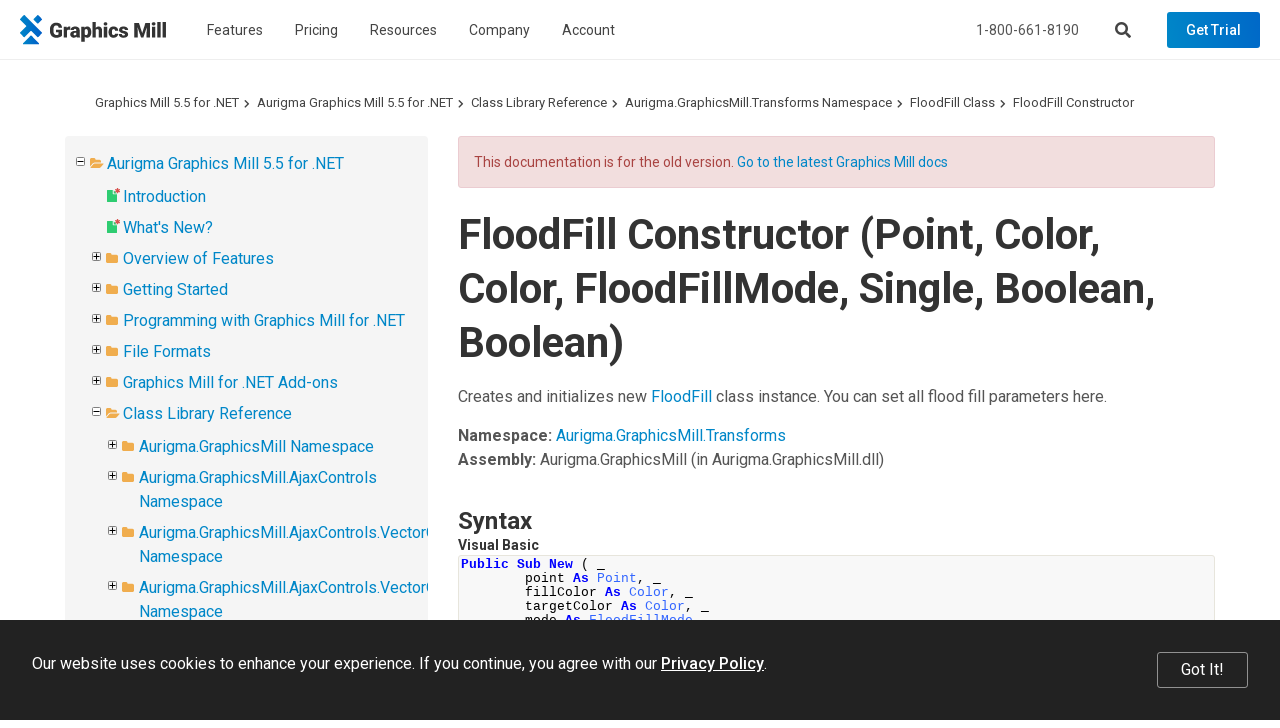

--- FILE ---
content_type: text/html; charset=utf-8
request_url: https://www.graphicsmill.com/docs/gm5/C_Aurigma_GraphicsMill_Transforms_FloodFill_ctor_7_00b0b6b9.htm
body_size: 9210
content:
<!DOCTYPE html>
<html lang="en" xmlns="http://www.w3.org/1999/xhtml">
	<head>
		<title>FloodFill Constructor (Point, Color, Color, FloodFillMode, Single, Boolean, Boolean) - Graphics Mill 5.5 for .NET</title>
		<meta http-equiv="Content-Type" content="text/html; charset=utf-8">
		<meta http-equiv="X-UA-Compatible" content="IE=edge">
		<meta name="viewport" content="width=device-width, maximum-scale=1, initial-scale=1, user-scalable=0">
		<link rel="dns-prefetch" href="//cdn.jsdelivr.net">
		<link rel="dns-prefetch" href="//ajax.googleapis.com">
		<link rel="dns-prefetch" href="//fonts.googleapis.com">
		<link rel="canonical" href="https://www.graphicsmill.com/docs/gm5/C_Aurigma_GraphicsMill_Transforms_FloodFill_ctor_7_00b0b6b9.htm">
		<link href="https://fonts.googleapis.com/css?family=Open+Sans:400,700%7CRoboto:400,500,700" rel="stylesheet">
		<link rel="stylesheet" href="https://cdn.jsdelivr.net/npm/bootstrap@3.3.7/dist/css/bootstrap.min.css" integrity="sha384-BVYiiSIFeK1dGmJRAkycuHAHRg32OmUcww7on3RYdg4Va+PmSTsz/K68vbdEjh4u" crossorigin="anonymous">
		<link href="/Aurigma/Theme3/css/bundle?v=sopUZNHWTQ6auU-JJjzOdULfnBQbBqqnVwtWnVw-aC01" rel="stylesheet">
		<link href="/Aurigma/Theme3/css/bundlegm?v=KrmRU2lV3OI-bN2Ei8jPszJGmXm3PcPRs4DJlf3R1Sk1" rel="stylesheet">
		<link rel="icon" type="image/png" href="/Aurigma/Images/favicon.png">
		<script async="async" src="https://www.googletagmanager.com/gtag/js?id=G-FQ8KXE7HX2"></script>
		<script>
//<![CDATA[
window.dataLayer = window.dataLayer || [];
function gtag() { dataLayer.push(arguments); }
gtag('js', new Date());

gtag('config', 'G-FQ8KXE7HX2');
//]]></script>
		<!--[if IE]><meta http-equiv="X-UA-Compatible" content="IE=edge" /><![endif]-->
		<style>
			ol.breadcrumb {margin-top:0px !important;margin-bottom:0px !important;}					
			#au-toc ul li+li {margin-top: 0px !important;}
			h1:first-child {margin-top:0px !important;}
			#au-doc h2 {margin-top: 0px !important; margin-bottom: 0px !important;}			
		</style>
	<link rel="stylesheet" href="/Aurigma/doc-viewer/css-bundle?v=KVaza9iauqopN4CTJCHcjLGry9g-xmbEc0L7ksFlcAs1"><meta name="description" content="FloodFill Constructor (Point, Color, Color, FloodFillMode, Single, Boolean, Boolean) (Class Library Reference)"></head>
	<body>
		<header class="">
			<nav class="navbar navbar-default navbar-fixed-top">
				<div class="navbar-header">
					<a href="/" class="logo-graphics-mill"><img src="/Aurigma/Theme3/img/common/graphics_mill.svg" alt="Graphics Mill"></a>
					<button type="button" class="navbar-toggle collapsed" data-toggle="collapse" data-target=".navbar-collapse" aria-expanded="false" aria-controls="main-collapse" aria-label="Menu"><span class="icon-bar first"></span><span class="icon-bar second"></span><span class="icon-bar third"></span></button>
					<a href="/account/checkout" class="btn cart-btn full hide" title="Shopping cart"></a>
					<button type="button" class="btn search-btn" aria-label="Search"></button>
				</div>
				<div id="main-collapse" class="navbar-collapse collapse">
					<div class="nav navbar-nav">
						<div class="menu-item">
							<button type="button" class="btn">Features</button>
							<div class="menu-content menu-columns width-300 three-columns">
								<div class="column"><a href="/file-formats"> Raster &amp; vector image formats </a><a href="/resize-crop-filter"> Resize, crop, autofix, 30+ filters </a><a href="/metadata"> Metadata </a><a href="/color-management"> Color management </a><a href="/drawing-text"> Text and graphics rendering </a><a href="/chroma-key"> Chroma keying </a></div>
								<div class="column"><a href="/large-images"> Very large image manipulation </a><a href="/photoshop-psd"> Working with Photoshop files </a><a href="/work-with-pdf">PDF processing</a><a href="/html5-image-editor"> HTML5-based image editor </a><a href="/docs/gm/whats-new.htm" class="new">What's New</a></div>
								<div class="column"><a href="https://customerscanvas.com/">Customer's Canvas <small>(Web-to-print toolkit)</small></a></div>
							</div>
						</div>
						<div class="menu-item"><a href="/buy">Pricing</a></div>
						<div class="menu-item">
							<button type="button" class="btn">Resources</button>
							<div class="menu-content width-240"><a href="/support">Support</a><a href="/docs/gm/about-graphics-mill.htm">Documentation</a><a href="/samples">Code Samples</a><a href="/downloads">Downloads</a></div>
						</div>
						<div class="menu-item">
							<button type="button" class="btn">Company</button>
							<div class="menu-content width-240"><a href="/company">About us</a><a href="/company/contact">Contact Us</a><a href="http://customerscanvas.com/company/events">Events</a><a href="/blog" class="new">Blog</a></div>
						</div>
						<div class="menu-item">
							<button type="button" class="btn">Account</button>
							<div class="menu-content width-260">
								<div id="divProfile" class="profile-name hide"><img src="/Aurigma/Theme3/img/common/user.svg" alt="User"></div>
								<a href="/account/cases" rel="nofollow">Support Cases</a>
								<a href="/account/licenses" rel="nofollow">Licenses &amp; Downloads</a>
								<a href="/account/orders" rel="nofollow">Orders</a>
								<a href="/account/subscriptions" rel="nofollow">Subscriptions</a>
								<a href="/account/profile" rel="nofollow">Profile</a>
								<div class="separator hide"></div>
								<a id="aLogout" class="hide" href="/account/logout" rel="nofollow">Log Out</a>
							</div>
						</div>
					</div>
					<div class="nav navbar-nav navbar-right">
						<p>Call us at <a href="tel:+18006618190" class="phone">1-800-661-8190</a> or send an email at <a href="mailto:info@aurigma.com">info@aurigma.com</a></p>
						<button type="button" class="btn search-btn" aria-label="Search"></button>
						<a href="/account/checkout" class="btn cart-btn full hide" rel="nofollow"></a>
						<a href="/downloads/trial" class="btn demo">Get Trial</a>
					</div>
				</div>
				<div class="search">
					<div class="container">
						<div class="row">
							<div class="col-md-8 col-md-offset-2">
								<form action="/search" method="get">
									<input type="text" name="query" placeholder="Search">
									<button type="submit" class="btn demo"><i class="fas fa-search"></i></button>
								<input type="hidden" name="inurl" value="/docs/gm5/"></form>
							</div>
						</div>
					</div>
					<div class="bg"></div>
				</div>
			</nav>
		</header>
		<div class="padding-top-0 text-page">
			<div id="au-container" class="container"><div class='row'><div class='col-md-12'><ol class="breadcrumb"><li><a href="/docs/gm5/">Graphics Mill 5.5 for .NET</a></li><li><a href="MainNode.htm">Aurigma Graphics Mill 5.5 for .NET</a></li><li><a href="ObjectsReference.htm">Class Library Reference</a></li><li><a href="N_Aurigma_GraphicsMill_Transforms.htm">Aurigma.GraphicsMill.Transforms Namespace</a></li><li><a href="T_Aurigma_GraphicsMill_Transforms_FloodFill.htm">FloodFill Class</a></li><li><a href="O_T_Aurigma_GraphicsMill_Transforms_FloodFill_ctor.htm">FloodFill Constructor </a></li></ol><a id='au-show-toc' class='btn btn-sm btn-success hidden-md hidden-lg hidden-print'><i class='fa fa-navicon'></i>Topics</a></div></div><div class='row'><div id='au-toc' class='col-md-4 hidden-xs hidden-sm hidden-print'><div id='au-toc-inner' class='treeview'><a id='au-hide-toc' class='btn btn-xs btn-warning pull-right hidden-md hidden-lg'><b class='fa fa-close'></b></a><ul>
<li id="dt189350" title="Aurigma Graphics Mill 5.5 for .NET"><span class="folder"><a href="MainNode.htm">Aurigma Graphics Mill 5.5 for .NET</a></span><ul>
<li id="dt189351" title="Introduction"><span class="file new"><a href="Overview.htm">Introduction</a></span></li>
<li id="dt189352" title="What&#39;s New?"><span class="file new"><a href="Whatsnew.htm">What&#39;s New?</a></span></li>
<li class="closed" id="dt189353" title="Overview of Features"><span class="folder"><a href="OverviewofFeatures.htm">Overview of Features</a></span></li>
<li class="closed" id="dt189362" title="Getting Started"><span class="folder"><a href="GettingStarted.htm">Getting Started</a></span></li>
<li class="closed" id="dt189368" title="Programming with Graphics Mill for .NET"><span class="folder"><a href="ProgrammingwithGraphicsMill.htm">Programming with Graphics Mill for .NET</a></span></li>
<li class="closed" id="dt189485" title="File Formats"><span class="folder"><a href="FileFormats.htm">File Formats</a></span></li>
<li class="closed" id="dt189498" title="Graphics Mill for .NET Add-ons"><span class="folder"><a href="GraphicsMillAddons.htm">Graphics Mill for .NET Add-ons</a></span></li>
<li id="dt189540" title="Class Library Reference"><span class="folder"><a href="ObjectsReference.htm">Class Library Reference</a></span><ul>
<li class="closed" id="dt189541" title="Aurigma.GraphicsMill Namespace"><span class="folder"><a href="N_Aurigma_GraphicsMill.htm">Aurigma.GraphicsMill Namespace</a></span></li>
<li class="closed" id="dt190745" title="Aurigma.GraphicsMill.AjaxControls Namespace"><span class="folder"><a href="N_Aurigma_GraphicsMill_AjaxControls.htm">Aurigma.GraphicsMill.AjaxControls Namespace</a></span></li>
<li class="closed" id="dt191024" title="Aurigma.GraphicsMill.AjaxControls.VectorObjects Namespace"><span class="folder"><a href="N_Aurigma_GraphicsMill_AjaxControls_VectorObjects.htm">Aurigma.GraphicsMill.AjaxControls.VectorObjects Namespace</a></span></li>
<li class="closed" id="dt191463" title="Aurigma.GraphicsMill.AjaxControls.VectorObjects.Math Namespace"><span class="folder"><a href="N_Aurigma_GraphicsMill_AjaxControls_VectorObjects_Math.htm">Aurigma.GraphicsMill.AjaxControls.VectorObjects.Math Namespace</a></span></li>
<li class="closed" id="dt191498" title="Aurigma.GraphicsMill.AjaxControls.VectorObjects.RedoUndo Namespace"><span class="folder"><a href="N_Aurigma_GraphicsMill_AjaxControls_VectorObjects_RedoUndo.htm">Aurigma.GraphicsMill.AjaxControls.VectorObjects.RedoUndo Namespace</a></span></li>
<li class="closed" id="dt191544" title="Aurigma.GraphicsMill.Codecs Namespace"><span class="folder"><a href="N_Aurigma_GraphicsMill_Codecs.htm">Aurigma.GraphicsMill.Codecs Namespace</a></span></li>
<li class="closed" id="dt193681" title="Aurigma.GraphicsMill.Drawing Namespace"><span class="folder"><a href="N_Aurigma_GraphicsMill_Drawing.htm">Aurigma.GraphicsMill.Drawing Namespace</a></span></li>
<li class="closed" id="dt193988" title="Aurigma.GraphicsMill.Licensing Namespace"><span class="folder"><a href="N_Aurigma_GraphicsMill_Licensing.htm">Aurigma.GraphicsMill.Licensing Namespace</a></span></li>
<li id="dt194006" title="Aurigma.GraphicsMill.Transforms Namespace"><span class="folder"><a href="N_Aurigma_GraphicsMill_Transforms.htm">Aurigma.GraphicsMill.Transforms Namespace</a></span><ul>
<li class="closed" id="dt194007" title="AddNoise Class"><span class="folder"><a href="T_Aurigma_GraphicsMill_Transforms_AddNoise.htm">AddNoise Class</a></span></li>
<li class="closed" id="dt194026" title="AdjustHsl Class"><span class="folder"><a href="T_Aurigma_GraphicsMill_Transforms_AdjustHsl.htm">AdjustHsl Class</a></span></li>
<li class="closed" id="dt194038" title="ApplyLut Class"><span class="folder"><a href="T_Aurigma_GraphicsMill_Transforms_ApplyLut.htm">ApplyLut Class</a></span></li>
<li class="closed" id="dt194050" title="ApplyMatrixTransform Class"><span class="folder"><a href="T_Aurigma_GraphicsMill_Transforms_ApplyMatrixTransform.htm">ApplyMatrixTransform Class</a></span></li>
<li class="closed" id="dt194063" title="BitmapTransform Class"><span class="folder"><a href="T_Aurigma_GraphicsMill_Transforms_BitmapTransform.htm">BitmapTransform Class</a></span></li>
<li class="closed" id="dt194075" title="Blur Class"><span class="folder"><a href="T_Aurigma_GraphicsMill_Transforms_Blur.htm">Blur Class</a></span></li>
<li id="dt194087" title="BlurType Enumeration"><span class="file"><a href="T_Aurigma_GraphicsMill_Transforms_BlurType.htm">BlurType Enumeration</a></span></li>
<li class="closed" id="dt194088" title="Brightness Class"><span class="folder"><a href="T_Aurigma_GraphicsMill_Transforms_Brightness.htm">Brightness Class</a></span></li>
<li class="closed" id="dt194104" title="BrightnessContrast Class"><span class="folder"><a href="T_Aurigma_GraphicsMill_Transforms_BrightnessContrast.htm">BrightnessContrast Class</a></span></li>
<li class="closed" id="dt194117" title="Buttonize Class"><span class="folder"><a href="T_Aurigma_GraphicsMill_Transforms_Buttonize.htm">Buttonize Class</a></span></li>
<li class="closed" id="dt194138" title="ChannelBalance Class"><span class="folder"><a href="T_Aurigma_GraphicsMill_Transforms_ChannelBalance.htm">ChannelBalance Class</a></span></li>
<li id="dt194148" title="ColorManagementEngine Enumeration"><span class="file"><a href="T_Aurigma_GraphicsMill_Transforms_ColorManagementEngine.htm">ColorManagementEngine Enumeration</a></span></li>
<li id="dt194149" title="ColorQuantizationAlgorithm Enumeration"><span class="file"><a href="T_Aurigma_GraphicsMill_Transforms_ColorQuantizationAlgorithm.htm">ColorQuantizationAlgorithm Enumeration</a></span></li>
<li id="dt194150" title="ColorTransformationIntent Enumeration"><span class="file"><a href="T_Aurigma_GraphicsMill_Transforms_ColorTransformationIntent.htm">ColorTransformationIntent Enumeration</a></span></li>
<li id="dt194151" title="CombineMode Enumeration"><span class="file"><a href="T_Aurigma_GraphicsMill_Transforms_CombineMode.htm">CombineMode Enumeration</a></span></li>
<li class="closed" id="dt194152" title="Combiner Class"><span class="folder"><a href="T_Aurigma_GraphicsMill_Transforms_Combiner.htm">Combiner Class</a></span></li>
<li class="closed" id="dt194168" title="Contrast Class"><span class="folder"><a href="T_Aurigma_GraphicsMill_Transforms_Contrast.htm">Contrast Class</a></span></li>
<li class="closed" id="dt194184" title="Crop Class"><span class="folder"><a href="T_Aurigma_GraphicsMill_Transforms_Crop.htm">Crop Class</a></span></li>
<li class="closed" id="dt194202" title="Curves Class"><span class="folder"><a href="T_Aurigma_GraphicsMill_Transforms_Curves.htm">Curves Class</a></span></li>
<li class="closed" id="dt194214" title="Cylindrize Class"><span class="folder"><a href="T_Aurigma_GraphicsMill_Transforms_Cylindrize.htm">Cylindrize Class</a></span></li>
<li id="dt194236" title="Direction Enumeration"><span class="file"><a href="T_Aurigma_GraphicsMill_Transforms_Direction.htm">Direction Enumeration</a></span></li>
<li id="dt194237" title="DistributionKind Enumeration"><span class="file"><a href="T_Aurigma_GraphicsMill_Transforms_DistributionKind.htm">DistributionKind Enumeration</a></span></li>
<li id="dt194238" title="DitheringType Enumeration"><span class="file"><a href="T_Aurigma_GraphicsMill_Transforms_DitheringType.htm">DitheringType Enumeration</a></span></li>
<li class="closed" id="dt194239" title="EdgeDetect Class"><span class="folder"><a href="T_Aurigma_GraphicsMill_Transforms_EdgeDetect.htm">EdgeDetect Class</a></span></li>
<li id="dt194249" title="EdgeDetectMode Enumeration"><span class="file"><a href="T_Aurigma_GraphicsMill_Transforms_EdgeDetectMode.htm">EdgeDetectMode Enumeration</a></span></li>
<li class="closed" id="dt194250" title="Emboss Class"><span class="folder"><a href="T_Aurigma_GraphicsMill_Transforms_Emboss.htm">Emboss Class</a></span></li>
<li id="dt194264" title="FadeType Enumeration"><span class="file"><a href="T_Aurigma_GraphicsMill_Transforms_FadeType.htm">FadeType Enumeration</a></span></li>
<li id="dt194265" title="FloodFill Class"><span class="folder"><a href="T_Aurigma_GraphicsMill_Transforms_FloodFill.htm">FloodFill Class</a></span><ul>
<li id="dt194266" title="FloodFill Members"><span class="file"><a href="AllMembers_T_Aurigma_GraphicsMill_Transforms_FloodFill.htm">FloodFill Members</a></span></li>
<li id="dt194267" title="FloodFill Constructor "><span class="folder"><a href="O_T_Aurigma_GraphicsMill_Transforms_FloodFill_ctor.htm">FloodFill Constructor </a></span><ul>
<li id="dt194268" title="FloodFill Constructor "><span class="file"><a href="C_Aurigma_GraphicsMill_Transforms_FloodFill_ctor.htm">FloodFill Constructor </a></span></li>
<li id="dt194269" title="FloodFill Constructor (Point, Color, Color, FloodFillMode, Single)"><span class="file"><a href="C_Aurigma_GraphicsMill_Transforms_FloodFill_ctor_5_ab6f6d31.htm">FloodFill Constructor (Point, Color, Color, FloodFillMode, Single)</a></span></li>
<li id="dt194270" title="FloodFill Constructor (PointF, Color, Color, FloodFillMode, Single)"><span class="file"><a href="C_Aurigma_GraphicsMill_Transforms_FloodFill_ctor_5_ad0939ef.htm">FloodFill Constructor (PointF, Color, Color, FloodFillMode, Single)</a></span></li>
<li id="dt194271" title="FloodFill Constructor (Int32, Int32, Color, Color, FloodFillMode, Single)"><span class="file"><a href="C_Aurigma_GraphicsMill_Transforms_FloodFill_ctor_6_c3674148.htm">FloodFill Constructor (Int32, Int32, Color, Color, FloodFillMode, Single)</a></span></li>
<li id="dt194272" title="FloodFill Constructor (Single, Single, Color, Color, FloodFillMode, Single)"><span class="file"><a href="C_Aurigma_GraphicsMill_Transforms_FloodFill_ctor_6_f2180566.htm">FloodFill Constructor (Single, Single, Color, Color, FloodFillMode, Single)</a></span></li>
<li id="dt194273" title="FloodFill Constructor (Point, Color, Color, FloodFillMode, Single, Boolean, Boolean)"><span class="file"><a href="C_Aurigma_GraphicsMill_Transforms_FloodFill_ctor_7_00b0b6b9.htm" class="selected">FloodFill Constructor (Point, Color, Color, FloodFillMode, Single, Boolean, Boolean)</a></span></li>
<li id="dt194274" title="FloodFill Constructor (PointF, Color, Color, FloodFillMode, Single, Boolean, Boolean)"><span class="file"><a href="C_Aurigma_GraphicsMill_Transforms_FloodFill_ctor_7_a5537ea3.htm">FloodFill Constructor (PointF, Color, Color, FloodFillMode, Single, Boolean, Boolean)</a></span></li>
<li id="dt194275" title="FloodFill Constructor (Int32, Int32, Color, Color, FloodFillMode, Single, Boolean, Boolean)"><span class="file"><a href="C_Aurigma_GraphicsMill_Transforms_FloodFill_ctor_8_593ef8fa.htm">FloodFill Constructor (Int32, Int32, Color, Color, FloodFillMode, Single, Boolean, Boolean)</a></span></li>
<li id="dt194276" title="FloodFill Constructor (Single, Single, Color, Color, FloodFillMode, Single, Boolean, Boolean)"><span class="file"><a href="C_Aurigma_GraphicsMill_Transforms_FloodFill_ctor_8_fe1912cc.htm">FloodFill Constructor (Single, Single, Color, Color, FloodFillMode, Single, Boolean, Boolean)</a></span></li>
</ul>
</li>
<li class="closed" id="dt194277" title="FloodFill Methods "><span class="folder"><a href="Methods_T_Aurigma_GraphicsMill_Transforms_FloodFill.htm">FloodFill Methods </a></span></li>
<li class="closed" id="dt194280" title="FloodFill Properties "><span class="folder"><a href="Properties_T_Aurigma_GraphicsMill_Transforms_FloodFill.htm">FloodFill Properties </a></span></li>
</ul>
</li>
<li id="dt194288" title="FloodFillMode Enumeration"><span class="file"><a href="T_Aurigma_GraphicsMill_Transforms_FloodFillMode.htm">FloodFillMode Enumeration</a></span></li>
<li class="closed" id="dt194289" title="Glow Class"><span class="folder"><a href="T_Aurigma_GraphicsMill_Transforms_Glow.htm">Glow Class</a></span></li>
<li class="closed" id="dt194303" title="HistogramEqualize Class"><span class="folder"><a href="T_Aurigma_GraphicsMill_Transforms_HistogramEqualize.htm">HistogramEqualize Class</a></span></li>
<li id="dt194318" title="InterpolationMode Enumeration"><span class="file"><a href="T_Aurigma_GraphicsMill_Transforms_InterpolationMode.htm">InterpolationMode Enumeration</a></span></li>
<li class="closed" id="dt194319" title="Invert Class"><span class="folder"><a href="T_Aurigma_GraphicsMill_Transforms_Invert.htm">Invert Class</a></span></li>
<li class="closed" id="dt194325" title="Levels Class"><span class="folder"><a href="T_Aurigma_GraphicsMill_Transforms_Levels.htm">Levels Class</a></span></li>
<li class="closed" id="dt194346" title="Lut Class"><span class="folder"><a href="T_Aurigma_GraphicsMill_Transforms_Lut.htm">Lut Class</a></span></li>
<li class="closed" id="dt194370" title="MaskedBitmapTransform Class"><span class="folder"><a href="T_Aurigma_GraphicsMill_Transforms_MaskedBitmapTransform.htm">MaskedBitmapTransform Class</a></span></li>
<li class="closed" id="dt194384" title="Matrix Class"><span class="folder"><a href="T_Aurigma_GraphicsMill_Transforms_Matrix.htm">Matrix Class</a></span></li>
<li class="closed" id="dt194431" title="MaximumFilter Class"><span class="folder"><a href="T_Aurigma_GraphicsMill_Transforms_MaximumFilter.htm">MaximumFilter Class</a></span></li>
<li class="closed" id="dt194441" title="MedianFilter Class"><span class="folder"><a href="T_Aurigma_GraphicsMill_Transforms_MedianFilter.htm">MedianFilter Class</a></span></li>
<li class="closed" id="dt194451" title="MinimumFilter Class"><span class="folder"><a href="T_Aurigma_GraphicsMill_Transforms_MinimumFilter.htm">MinimumFilter Class</a></span></li>
<li class="closed" id="dt194461" title="Mosaic Class"><span class="folder"><a href="T_Aurigma_GraphicsMill_Transforms_Mosaic.htm">Mosaic Class</a></span></li>
<li id="dt194475" title="Orientation Enumeration"><span class="file"><a href="T_Aurigma_GraphicsMill_Transforms_Orientation.htm">Orientation Enumeration</a></span></li>
<li class="closed" id="dt194476" title="PageCurl Class"><span class="folder"><a href="T_Aurigma_GraphicsMill_Transforms_PageCurl.htm">PageCurl Class</a></span></li>
<li class="closed" id="dt194498" title="PerChannelBitmapTransform Class"><span class="folder"><a href="T_Aurigma_GraphicsMill_Transforms_PerChannelBitmapTransform.htm">PerChannelBitmapTransform Class</a></span></li>
<li class="closed" id="dt194517" title="PixelFormatConverter Class"><span class="folder"><a href="T_Aurigma_GraphicsMill_Transforms_PixelFormatConverter.htm">PixelFormatConverter Class</a></span></li>
<li class="closed" id="dt194557" title="RedEyeBlob Class"><span class="folder"><a href="T_Aurigma_GraphicsMill_Transforms_RedEyeBlob.htm">RedEyeBlob Class</a></span></li>
<li class="closed" id="dt194562" title="RedEyeMask Class"><span class="folder"><a href="T_Aurigma_GraphicsMill_Transforms_RedEyeMask.htm">RedEyeMask Class</a></span></li>
<li class="closed" id="dt194570" title="RedEyeRemoval Class"><span class="folder"><a href="T_Aurigma_GraphicsMill_Transforms_RedEyeRemoval.htm">RedEyeRemoval Class</a></span></li>
<li id="dt194587" title="RedEyeRemovalMode Enumeration"><span class="file"><a href="T_Aurigma_GraphicsMill_Transforms_RedEyeRemovalMode.htm">RedEyeRemovalMode Enumeration</a></span></li>
<li class="closed" id="dt194588" title="Resize Class"><span class="folder"><a href="T_Aurigma_GraphicsMill_Transforms_Resize.htm">Resize Class</a></span></li>
<li id="dt194617" title="ResizeMode Enumeration"><span class="file"><a href="T_Aurigma_GraphicsMill_Transforms_ResizeMode.htm">ResizeMode Enumeration</a></span></li>
<li class="closed" id="dt194618" title="Rotate Class"><span class="folder"><a href="T_Aurigma_GraphicsMill_Transforms_Rotate.htm">Rotate Class</a></span></li>
<li class="closed" id="dt194631" title="RotateAndFlip Class"><span class="folder"><a href="T_Aurigma_GraphicsMill_Transforms_RotateAndFlip.htm">RotateAndFlip Class</a></span></li>
<li class="closed" id="dt194641" title="Shadow Class"><span class="folder"><a href="T_Aurigma_GraphicsMill_Transforms_Shadow.htm">Shadow Class</a></span></li>
<li class="closed" id="dt194656" title="Sharpen Class"><span class="folder"><a href="T_Aurigma_GraphicsMill_Transforms_Sharpen.htm">Sharpen Class</a></span></li>
<li class="closed" id="dt194666" title="Solarize Class"><span class="folder"><a href="T_Aurigma_GraphicsMill_Transforms_Solarize.htm">Solarize Class</a></span></li>
<li class="closed" id="dt194672" title="Spray Class"><span class="folder"><a href="T_Aurigma_GraphicsMill_Transforms_Spray.htm">Spray Class</a></span></li>
<li class="closed" id="dt194689" title="SwapChannels Class"><span class="folder"><a href="T_Aurigma_GraphicsMill_Transforms_SwapChannels.htm">SwapChannels Class</a></span></li>
<li class="closed" id="dt194699" title="Swirl Class"><span class="folder"><a href="T_Aurigma_GraphicsMill_Transforms_Swirl.htm">Swirl Class</a></span></li>
<li class="closed" id="dt194719" title="Texturize Class"><span class="folder"><a href="T_Aurigma_GraphicsMill_Transforms_Texturize.htm">Texturize Class</a></span></li>
<li class="closed" id="dt194736" title="Transparentize Class"><span class="folder"><a href="T_Aurigma_GraphicsMill_Transforms_Transparentize.htm">Transparentize Class</a></span></li>
<li class="closed" id="dt194747" title="UnsharpMask Class"><span class="folder"><a href="T_Aurigma_GraphicsMill_Transforms_UnsharpMask.htm">UnsharpMask Class</a></span></li>
<li class="closed" id="dt194761" title="Waddle Class"><span class="folder"><a href="T_Aurigma_GraphicsMill_Transforms_Waddle.htm">Waddle Class</a></span></li>
<li class="closed" id="dt194773" title="WaterDrop Class"><span class="folder"><a href="T_Aurigma_GraphicsMill_Transforms_WaterDrop.htm">WaterDrop Class</a></span></li>
<li class="closed" id="dt194795" title="Wave Class"><span class="folder"><a href="T_Aurigma_GraphicsMill_Transforms_Wave.htm">Wave Class</a></span></li>
<li id="dt194816" title="WaveType Enumeration"><span class="file"><a href="T_Aurigma_GraphicsMill_Transforms_WaveType.htm">WaveType Enumeration</a></span></li>
</ul>
</li>
<li class="closed" id="dt194817" title="Aurigma.GraphicsMill.WebControls Namespace"><span class="folder"><a href="N_Aurigma_GraphicsMill_WebControls.htm">Aurigma.GraphicsMill.WebControls Namespace</a></span></li>
<li class="closed" id="dt195004" title="Aurigma.GraphicsMill.WinControls Namespace"><span class="folder"><a href="N_Aurigma_GraphicsMill_WinControls.htm">Aurigma.GraphicsMill.WinControls Namespace</a></span></li>
<li class="closed" id="dt196477" title="GraphicsMill Namespace (Client Class Library)"><span class="folder"><a href="N_J_GraphicsMill.htm">GraphicsMill Namespace (Client Class Library)</a></span></li>
<li class="closed" id="dt196703" title="Aurigma.GraphicsMill.AjaxControls Namespace (Client Class Library)"><span class="folder"><a href="N_J_Aurigma_GraphicsMill_AjaxControls.htm">Aurigma.GraphicsMill.AjaxControls Namespace (Client Class Library)</a></span></li>
<li class="closed" id="dt196730" title="Aurigma.GraphicsMill.AjaxControls.VectorObjects Namespace (Client Class Library)"><span class="folder"><a href="N_J_Aurigma_GraphicsMill_AjaxControls_VectorObjects.htm">Aurigma.GraphicsMill.AjaxControls.VectorObjects Namespace (Client Class Library)</a></span></li>
<li class="closed" id="dt197067" title="Aurigma.GraphicsMill.AjaxControls.VectorObjects.Math Namespace (Client Class Library)"><span class="folder"><a href="N_J_Aurigma_GraphicsMill_AjaxControls_VectorObjects_Math.htm">Aurigma.GraphicsMill.AjaxControls.VectorObjects.Math Namespace (Client Class Library)</a></span></li>
<li class="closed" id="dt197106" title="Aurigma.GraphicsMill.AjaxControls.VectorObjects.RedoUndo Namespace (Client Class Library)"><span class="folder"><a href="N_J_Aurigma_GraphicsMill_AjaxControls_VectorObjects_RedoUndo.htm">Aurigma.GraphicsMill.AjaxControls.VectorObjects.RedoUndo Namespace (Client Class Library)</a></span></li>
</ul>
</li>
<li class="closed" id="dt197175" title="Samples"><span class="folder"><a href="Samples.htm">Samples</a></span></li>
<li id="dt197178" title="Licensing"><span class="file new"><a href="LicensingInfo.htm">Licensing</a></span></li>
<li id="dt197179" title="Copyright Notices"><span class="file"><a href="CopyrightNotices.htm">Copyright Notices</a></span></li>
</ul>
</li>
</ul>
</div></div><div id='au-doc' class='col-md-8 au-doc'><div class="alert alert-danger">This documentation is for the old version. <a href="/docs/gm/">Go to the latest Graphics Mill docs</a></div><h1>FloodFill Constructor (Point, Color, Color, FloodFillMode, Single, Boolean, Boolean)</h1>
        <p>Creates and initializes new <a href="T_Aurigma_GraphicsMill_Transforms_FloodFill.htm">FloodFill</a> class instance. You can set all flood fill parameters here.</p>
        <p>
    <b>Namespace:</b> 
   <a href="N_Aurigma_GraphicsMill_Transforms.htm">Aurigma.GraphicsMill.Transforms</a><br>
    <b>Assembly:</b>
   <span>Aurigma.GraphicsMill</span> (in Aurigma.GraphicsMill.dll)</p>
        <section id="syntaxToggle">
          <h2>Syntax</h2>
          
            <div class="code vb">
              <b>Visual Basic</b>
              <pre class="prettyprint lang-vb">Public Sub New ( _
	point As <a href="http://msdn2.microsoft.com/en-us/bk9hwzbw" target="_blank">Point</a>, _
	fillColor As <a href="T_Aurigma_GraphicsMill_Color.htm">Color</a>, _
	targetColor As <a href="T_Aurigma_GraphicsMill_Color.htm">Color</a>, _
	mode As <a href="T_Aurigma_GraphicsMill_Transforms_FloodFillMode.htm">FloodFillMode</a>, _
	tolerance As <a href="http://msdn2.microsoft.com/en-us/3www918f" target="_blank">Single</a>, _
	preserveAlpha As <a href="http://msdn2.microsoft.com/en-us/a28wyd50" target="_blank">Boolean</a>, _
	processHalftones As <a href="http://msdn2.microsoft.com/en-us/a28wyd50" target="_blank">Boolean</a> _
)</pre>
            </div>
            <div class="code cs">
              <b>C#</b>
              <pre class="prettyprint">public FloodFill(
	<a href="http://msdn2.microsoft.com/en-us/bk9hwzbw" target="_blank">Point</a> point,
	<a href="T_Aurigma_GraphicsMill_Color.htm">Color</a> fillColor,
	<a href="T_Aurigma_GraphicsMill_Color.htm">Color</a> targetColor,
	<a href="T_Aurigma_GraphicsMill_Transforms_FloodFillMode.htm">FloodFillMode</a> mode,
	<a href="http://msdn2.microsoft.com/en-us/3www918f" target="_blank">float</a> tolerance,
	<a href="http://msdn2.microsoft.com/en-us/a28wyd50" target="_blank">bool</a> preserveAlpha,
	<a href="http://msdn2.microsoft.com/en-us/a28wyd50" target="_blank">bool</a> processHalftones
)</pre>
            </div>
            <div id="parameters">
              <h3>Parameters</h3>
              <dl>
                <dt>
                  <span class="parameter">point</span>
                </dt>
                <dd>
                  <p>Type: <a href="http://msdn2.microsoft.com/en-us/bk9hwzbw" target="_blank">System.Drawing<span class="languageSpecificText"><span class="cs">.</span></span>Point</a></p>
                  <a href="http://msdn2.microsoft.com/en-us/bk9hwzbw" target="_blank">Point</a> structure that specifies a point to start filling from. You can change it later using <a href="P_Aurigma_GraphicsMill_Transforms_FloodFill_Point.htm">Point</a> property.</dd>
              </dl>
              <dl>
                <dt>
                  <span class="parameter">fillColor</span>
                </dt>
                <dd>
                  <p>Type: <a href="T_Aurigma_GraphicsMill_Color.htm">Aurigma.GraphicsMill<span class="languageSpecificText"><span class="cs">.</span></span>Color</a></p>
                  <a href="T_Aurigma_GraphicsMill_Color.htm">Color</a> value that specifies a color to fill with. You can change it later using <a href="P_Aurigma_GraphicsMill_Transforms_FloodFill_FillColor.htm">FillColor</a> property.</dd>
              </dl>
              <dl>
                <dt>
                  <span class="parameter">targetColor</span>
                </dt>
                <dd>
                  <p>Type: <a href="T_Aurigma_GraphicsMill_Color.htm">Aurigma.GraphicsMill<span class="languageSpecificText"><span class="cs">.</span></span>Color</a></p>The <a href="T_Aurigma_GraphicsMill_Color.htm">Color</a> which is used to determine the filling area boundaries. The method behaviour depends on <i>mode</i> argument value. If <i>mode</i> is <a href="T_Aurigma_GraphicsMill_Transforms_FloodFillMode.htm">UntilColor</a>, this is a boundary color (when algorithm meets this color, it stops filling). If <i>mode</i> is <a href="T_Aurigma_GraphicsMill_Transforms_FloodFillMode.htm">TillColor</a>, this is a surface color (algorithm continue filling till current color is the same as target color). You can change it later using <a href="P_Aurigma_GraphicsMill_Transforms_FloodFill_TargetColor.htm">TargetColor</a> property.</dd>
              </dl>
              <dl>
                <dt>
                  <span class="parameter">mode</span>
                </dt>
                <dd>
                  <p>Type: <a href="T_Aurigma_GraphicsMill_Transforms_FloodFillMode.htm">Aurigma.GraphicsMill.Transforms<span class="languageSpecificText"><span class="cs">.</span></span>FloodFillMode</a></p>
                  <a href="T_Aurigma_GraphicsMill_Transforms_FloodFillMode.htm">FloodFillMode</a> value specifying how to determine the filling area boundary (see comments for <i>targetColor</i>). You can change it later using <a href="P_Aurigma_GraphicsMill_Transforms_FloodFill_Mode.htm">Mode</a> property.</dd>
              </dl>
              <dl>
                <dt>
                  <span class="parameter">tolerance</span>
                </dt>
                <dd>
                  <p>Type: <a href="http://msdn2.microsoft.com/en-us/3www918f" target="_blank">System<span class="languageSpecificText"><span class="cs">.</span></span>Single</a></p>Value in range [0, 1] specifying admissible tolerance (distance between colors in color space) when comparing current color and target color (see comments for <i>targetColor</i>). Minimum value (0) means exact match of the colors, maximum value (1) means that any color matches. You can change it later using <a href="P_Aurigma_GraphicsMill_Transforms_FloodFill_Tolerance.htm">Tolerance</a> property.</dd>
              </dl>
              <dl>
                <dt>
                  <span class="parameter">preserveAlpha</span>
                </dt>
                <dd>
                  <p>Type: <a href="http://msdn2.microsoft.com/en-us/a28wyd50" target="_blank">System<span class="languageSpecificText"><span class="cs">.</span></span>Boolean</a></p>Value specifying if to preserve alpha channel. If <b>true</b>, alpha channel will not be overwritten by filling color. You can change it later using <a href="P_Aurigma_GraphicsMill_Transforms_FloodFill_PreserveAlpha.htm">PreserveAlpha</a> property.</dd>
              </dl>
              <dl>
                <dt>
                  <span class="parameter">processHalftones</span>
                </dt>
                <dd>
                  <p>Type: <a href="http://msdn2.microsoft.com/en-us/a28wyd50" target="_blank">System<span class="languageSpecificText"><span class="cs">.</span></span>Boolean</a></p>Value specifying how to handle situations when current color does not exactly match target color, but tolerant to it (with specified <i>tolerance</i>). If <b>false</b>, this pixel is replaced with brush color, if <b>true</b>, it is alpha-blended (alpha is calculated as 1 - T, where T is actual tolerance between these colors). You can change it later using <a href="P_Aurigma_GraphicsMill_Transforms_FloodFill_ProcessHalftones.htm">ProcessHalftones</a> property.</dd>
              </dl>
            </div>
          
        </section>
		<!--%ObjectModel%-->
		<!--%PixelFormats%-->
	<section id="seeAlsoToggle"><h2>See Also</h2><h3>Reference</h3><ul class="seeAlso"><li><a href="T_Aurigma_GraphicsMill_Transforms_FloodFill.htm">FloodFill Class</a></li><li><a href="O_T_Aurigma_GraphicsMill_Transforms_FloodFill_ctor.htm">FloodFill Overload</a></li><li><a href="N_Aurigma_GraphicsMill_Transforms.htm">Aurigma.GraphicsMill.Transforms Namespace</a></li></ul></section><div><script type="application/ld+json" xmlns="http://www.w3.org/1999/xhtml">{
  "@context": "https://schema.org",
  "@type": "BreadcrumbList",
  "itemListElement": [
    {
      "@type": "ListItem",
      "position": 1,
      "item": {
        "@id": "https://www.graphicsmill.com/",
        "name": "Graphics Mill Home"
      }
    },
    {
      "@type": "ListItem",
      "position": 2,
      "item": {
        "@id": "/docs/gm5/",
        "name": "Graphics Mill 5.5 for .NET (docs)"
      }
    },
    {
      "@type": "ListItem",
      "position": 3,
      "item": {
        "@id": "/docs/gm5/MainNode.htm",
        "name": "Aurigma Graphics Mill 5.5 for .NET"
      }
    },
    {
      "@type": "ListItem",
      "position": 4,
      "item": {
        "@id": "/docs/gm5/ObjectsReference.htm",
        "name": "Class Library Reference"
      }
    },
    {
      "@type": "ListItem",
      "position": 5,
      "item": {
        "@id": "/docs/gm5/N_Aurigma_GraphicsMill_Transforms.htm",
        "name": "Aurigma.GraphicsMill.Transforms Namespace"
      }
    },
    {
      "@type": "ListItem",
      "position": 6,
      "item": {
        "@id": "/docs/gm5/T_Aurigma_GraphicsMill_Transforms_FloodFill.htm",
        "name": "FloodFill Class"
      }
    },
    {
      "@type": "ListItem",
      "position": 7,
      "item": {
        "@id": "/docs/gm5/O_T_Aurigma_GraphicsMill_Transforms_FloodFill_ctor.htm",
        "name": "FloodFill Constructor "
      }
    },
    {
      "@type": "ListItem",
      "position": 8,
      "item": {
        "@id": "/docs/gm5/C_Aurigma_GraphicsMill_Transforms_FloodFill_ctor_7_00b0b6b9.htm",
        "name": "FloodFill Constructor (Point, Color, Color, FloodFillMode, Single, Boolean, Boolean)"
      }
    }
  ]
}</script></div></div></div></div>
		</div>
		<footer class="">
			<div class="container">
				<div class="menu">
					<div class="menu-col">
						<h4>Graphics Mill</h4>
						<div class="links collapse"><a href="/downloads/trial">Downloads</a><a href="/samples">Online demo</a><a href="/buy">Buy online</a><a href="/buy/return-policy">Return policy</a><a href="/docs/gm/whats-new.htm">What's new?</a><a href="/docs/gm/about-graphics-mill.htm">Documentation</a><a href="/support">Support</a></div>
					</div>
					<div class="menu-col">
						<h4>Features</h4>
						<div class="links collapse"><a href="/file-formats"> Raster &amp; vector image formats </a><a href="/resize-crop-filter"> Resize, crop, autofix, 30+ filters </a><a href="/metadata"> Metadata </a><a href="/color-management"> Color management </a><a href="/drawing-text"> Text and graphics rendering </a><a href="/large-images"> Very large image manipulation </a><a href="/chroma-key"> Chroma keying </a><a href="/photoshop-psd"> Working with Photoshop files </a><a href="/work-with-pdf">PDF processing</a><a href="/html5-image-editor"> HTML5-based image editor </a></div>
					</div>
					<div class="menu-col">
						<h4>Imaging Toolkit</h4>
						<div class="links collapse"><a href="/image-manipulation">Image Manipulation</a><a href="/convert-text-to-image">Convert Text to Images</a><a href="/clipping-path">Clipping Path</a><a href="/psd-layers-and-variable-data-printing">PSD &amp; variable data printing</a><a href="/sdk">SDK</a><a href="/aspnet-image-manipulation">ASP.NET</a><a href="/c-sharp">C#</a><a href="/library">Library</a><a href="/toolkit">Toolkit</a></div>
					</div>
					<div class="menu-col">
						<h4>Company</h4>
						<div class="links collapse"><a href="/company">About Us</a><a href="/company/contact">Contact Us</a><a href="http://customerscanvas.com/white-papers">White Papers</a><a href="http://customerscanvas.com/company/events">Events</a><a href="/blog">Blog</a></div>
					</div>
				</div>
				<div class="copyright">
					<div class="left-part">
						<img src="/Aurigma/Theme3/img/common/aurigma.svg" alt="Aurigma">
						<p>© 2001–2026 Aurigma Inc. <a href="/legal-notice">Legal Notice</a> and <a href="/privacy-policy">Privacy Policy</a></p>
					</div>
				</div>
			</div>
			<div class="cookie-notification" data-accr="gm">
				<div class="cookie-message">Our website uses cookies to enhance your experience. If you continue, you agree with our <a href="/privacy-policy">Privacy Policy</a>.</div>
				<button type="button" class="btn cookie-button">Got It!</button>
			</div>
		</footer>
		<script src="https://ajax.googleapis.com/ajax/libs/jquery/3.3.1/jquery.min.js"></script>
		<script src="https://cdn.jsdelivr.net/npm/bootstrap@3.3.7/dist/js/bootstrap.min.js" integrity="sha384-Tc5IQib027qvyjSMfHjOMaLkfuWVxZxUPnCJA7l2mCWNIpG9mGCD8wGNIcPD7Txa" crossorigin="anonymous"></script>
		<script src="/Aurigma/Theme3/js/theme?v=X-X9Dq9sprEnsbnfKV3r4p4oBjC5UtGrKL7WbRkvP-c1"></script>
		<script>
//<![CDATA[
window.__trkOff = [1640682817, 552878567, -2046172313, -676928242, -1284817508, -494509618, 587634641, -1930636479, 711543582, 1625237543, -1439196453, 951624910, -1734915624, -1660745307, 1129461188, -808657565, 663100500, -1676657524, 1491561941, 1988570398, 1755599521, -402306110, -572853474, 1409241312, -1416131494, -345416640, -488745714].includes((function (s) { for (var h = 0, i = 0; i < s.length; h &= h) h = 31 * h + s.charCodeAt(i++); return h; })(Intl.DateTimeFormat().resolvedOptions().timeZone));
//]]></script>
		<script>(function (d, w, c) { (w[c] = w[c] || []).push(function() { try { w.yaCounter27697068 = new Ya.Metrika({id:27697068, webvisor:true, clickmap:true, trackLinks:true, accurateTrackBounce:true}); } catch(e) { } }); var n = d.getElementsByTagName("script")[0], s = d.createElement("script"), f = function () { n.parentNode.insertBefore(s, n); }; s.type = "text/javascript"; s.async = true; s.src = (d.location.protocol == "https:" ? "https:" : "http:") + "//mc.yandex.ru/metrika/watch.js"; if (w.opera == "[object Opera]") { d.addEventListener("DOMContentLoaded", f, false); } else { f(); } })(document, window, "yandex_metrika_callbacks");</script>
		<script>
//<![CDATA[
var dataLayer = dataLayer || [];
dataLayer.push({ "getSetReff": "v1.0", "setDomain": "graphicsmill.com" });
//]]></script>
		<script src="/Aurigma/Scripts/libs/getSetReff.min.js?v2" async="async"></script>
		<script type="application/ld+json">
{
	"@context": "https://schema.org",
	"@type": "Organization",
	"url": "https://www.graphicsmill.com",
	"logo": "https://www.graphicsmill.com/Aurigma/schema.org/graphics-mill.png",
	"legalName": "Aurigma, Inc.",
	"telephone": "+18006618190"
}
			</script>
		<script>
//<![CDATA[
if (!window.__trkOff) {
	function initApollo() {
		var n = Math.random().toString(36).substring(7), o = document.createElement("script");
		o.src = "https://assets.apollo.io/micro/website-tracker/tracker.iife.js?nocache=" + n, o.async = !0, o.defer = !0,
			o.onload = function () { window.trackingFunctions.onLoad({ appId: "6878d39fffba8900217db719" }) },
			document.head.appendChild(o)
	} initApollo();
}
//]]></script>
		<script>
//<![CDATA[
var RECAPTCHA_V2_SITE_KEY = '6LeTHUEsAAAAAAFp_NW3hVaNH0HRCBT0voQwuL2r';
var RECAPTCHA_V3_SITE_KEY = '6LdNvSssAAAAALMaU98XdLgecU8n8xKulYp6e7dy';
//]]></script>
	<script src="/Aurigma/doc-viewer/js-bundle?v=cYZn7Of5mSbFBDX060n8qR_LItwJKAOeBsWwJr9SjSM1"></script><script>var DOC_SET_ID = 30;$(function() { prettyPrint(); } );</script></body>
</html>

--- FILE ---
content_type: text/css; charset=utf-8
request_url: https://www.graphicsmill.com/Aurigma/Theme3/css/bundlegm?v=KrmRU2lV3OI-bN2Ei8jPszJGmXm3PcPRs4DJlf3R1Sk1
body_size: 4690
content:
::selection{background:#0087c8;color:#fff}::-moz-selection{background:#0087c8;color:#fff}::-webkit-selection{background:#0087c8;color:#fff}a,a:focus:not(.btn),section.dark a,#slidetop a:hover,h1>span,h2>span,h3>span,h4>span,h5>span,h6>span,.pagination>li>a,.pagination>li>a:hover,.pagination>li>span,ul.list-links>li>a:hover,#sidepanel ul li a[data-toggle="collapse"],#sidepanel ul li a[data-toggle="collapse"]:hover,#sidepanel ul li a:hover,.menu-list ul li a:hover,.menu-list ul li.active a,#menu_overlay_close:hover,#topMain.nav-pills>li.active>a>span.topMain-icon,#page-menu.page-menu-light ul>li:hover>a>i,#page-menu.page-menu-dark ul>li:hover>a>i,#page-menu.page-menu-transparent ul>li:hover>a>i,#page-menu.page-menu-light ul>li.active>a>i,#page-menu.page-menu-dark ul>li.active>a>i,#page-menu.page-menu-transparent ul>li.active>a>i,.tp-caption.block_white,section span.theme-color,section em.theme-color,section i.theme-color,section b.theme-color,section div.theme-color,section p.theme-color,.owl-carousel.featured a.figure>span>i,.owl-carousel.featured a:hover,figure.zoom>a.lightbox:hover,#portfolio h2>a:hover,#portfolio h3>a:hover,#portfolio h4>a:hover,#portfolio h5>a:hover,#portfolio h6>a:hover,.tab-post a:hover,.tag:hover>span.txt,section.dark .tag:hover>span.txt,ul.widget-twitter li>small>a:hover,.blog-post-item h2>a:hover,.blog-post-item h3>a:hover,.blog-post-item h4>a:hover,.blog-post-item h5>a:hover,.item-box .item-hover .inner .ico-rounded:hover>span,ul.side-nav>li:hover>a,ul.side-nav>li a:hover,ul.side-nav>li.active>a,a.href-reset:hover,a.href-reset.active,.href-reset a.active,.href-reset a:hover,.href-reset a.active,.price-clean-popular h4,.box-icon.box-icon-color i,.switch-primary.switch-round>input:checked+.switch-label:after,.mdl-badge.mdl-badge--no-background[data-badge]:after,section.dark .nav-tabs.nav-clean>li.active>a{color:#0087c8}#sidepanel.sidepanel-theme-color,div.alert.alert-theme-color,div.alert.alert-primary,span.badge-default,span.label-default,.list-group-item.active>.badge.badge-default,.nav-tabs.nav-alternate>li.active>a,.datepicker table tr td.active.active,.callout-theme-color,.progress-bar-primary,.toast-primary,.owl-theme .owl-controls .owl-page span,.open>.dropdown-toggle.btn-primary,.btn-primary,.btn-primary:hover,.btn-primary:active,.btn-primary:focus,.pagination>.active>a,.pagination>.active>a:hover,#header li.quick-cart .quick-cart-box a.btn,#header li.quick-cart .quick-cart-box a.btn:hover,#topMain.nav-pills>li.active>a>span.theme-color,.ei-slider-thumbs li.ei-slider-element,.flex-control-paging li a.flex-active,.tp-caption.block_theme_color,.tp-bullets.simplebullets.round .bullet.selected,i.ico-color,.caption-primary,.shop-list-options .btn.active,.box-static.box-color,.switch.switch-primary>input:checked+.switch-label,.fancy-file-upload.fancy-file-primary>span.button,.primary-slider .ui-slider .ui-slider-handle:before,.primary-slider .ui-slider .ui-slider-range,.ribbon-inner,.info-bar.info-bar-color,.music-album-title:hover,.inews-item .inews-thumbnail .inews-sticky,#progressBar #bar,.mdl-badge[data-badge]:after,#page-menu,#page-menu ul{background-color:#0087c8}#music-player .mejs-controls .mejs-time-rail .mejs-time-current,#music-player .mejs-controls .mejs-horizontal-volume-slider .mejs-horizontal-volume-current,section .theme-background,.swiper-pagination-bullet-active{background-color:#0087c8!important}.inews-content-inner h3>a,div.side-nav ul>li:hover>a,div.side-nav ul>li.active>a,.pagination.pagination-simple>li.active>a,div.side-nav ul.list-group-bordered>li>a:hover,section .theme-color{color:#0087c8!important}.primary-slider .ui-slider .ui-slider-handle,.switch.switch-primary>input:checked+.switch-label,.timeline_center li h3:before,.timeline_center:after,a.thumbnail.active,a.thumbnail:hover,.hvr-reveal:before,.btn-primary,.btn-primary:hover,.btn-primary:active,.btn-primary:focus{border-color:#0087c8}.open>.dropdown-toggle.btn-primary,.btn-primary,.btn-primary:active,.btn-primary:focus,.btn-primary:hover .pagination>.active>a,.pagination>.active>a:hover{border-color:#0087c8}.box-static.box-border-top{border-color:#0087c8}.modal-content{border-top-color:#0087c8}.sky-form .toggle i:before{background-color:#0087c8}.sky-form .button{background-color:#0087c8}.sky-form .radio input+i:after{background-color:#0087c8}.sky-form .checkbox input+i:after{color:#0087c8}.sky-form .radio input:checked+i,.sky-form .checkbox input:checked+i,.sky-form .toggle input:checked+i{border-color:#0087c8}.sky-form .rating input:checked~label{color:#0087c8}html{scroll-padding-top:72px}.sidebar-toggle{width:250px;padding:10px 12px;border:0;border-radius:3px;position:fixed;left:8px;top:70px;background-color:#fff;font-size:12px;line-height:12px;color:#444;letter-spacing:.05em;text-align:left;text-transform:uppercase;z-index:602;transition:width .3s ease,padding-left .3s ease,left .3s ease}.sidebar-toggle:focus{outline:1px dashed #30c2ff;outline-offset:2px}.sidebar-toggle:after{display:inline-block;font-style:normal;font-variant:normal;text-rendering:auto;-webkit-font-smoothing:antialiased;font-family:"Font Awesome 5 Free";font-weight:900;content:'';width:20px;height:20px;position:absolute;left:222px;transition:left .3s ease;top:6px;font-size:14px;line-height:20px;text-align:center}.demos-sidebar{width:280px;padding-bottom:20px;overflow:auto;position:fixed;left:0;transition:left .3s ease;top:60px;bottom:0;border-right:1px solid #ddd;background-color:#fff;z-index:602}.demos-sidebar .sidebar-toggle{position:absolute;top:10px}.demos-sidebar .sidebar-nav{padding:32px 0 16px 20px}.demos-sidebar .dropdown-button,.demos-sidebar .dropdown-menu-item{padding-top:11px;padding-bottom:11px;font-weight:500;font-size:16px;line-height:20px}.demos-sidebar .dropdown-button{padding-left:0;padding-right:24px;border:0;position:relative;margin-top:8px;background-color:transparent}.demos-sidebar .dropdown-button:focus{outline:1px dashed #30c2ff;outline-offset:2px}.demos-sidebar .dropdown-button:after{display:inline-block;font-style:normal;font-variant:normal;text-rendering:auto;-webkit-font-smoothing:antialiased;font-family:"Font Awesome 5 Free";font-weight:900;content:'';position:absolute;right:7px;top:8px;font-size:14px}.demos-sidebar .dropdown-menu{width:200px;padding:8px 0;border:0;border-radius:3px;left:20px;top:82px;margin:0;box-shadow:0 4px 4px rgba(0,0,0,.25)}.demos-sidebar .dropdown-menu-item{padding-left:12px;padding-right:12px}.demos-sidebar a.dropdown-menu-item{display:block;font-weight:normal;color:#333}.demos-sidebar a.dropdown-menu-item:focus{outline-offset:0}.demos-sidebar .sidebar-level-1,.demos-sidebar .sidebar-level-2,.demos-sidebar .sidebar-level-3{padding-left:20px}.demos-sidebar .sidebar-level-1{position:relative;padding-top:28px;padding-bottom:4px}.demos-sidebar .sidebar-level-1:before{content:"";display:block;position:absolute;left:0;right:0;top:-2px;border-top:1px solid #ddd}.demos-sidebar .sidebar-level-1 a{display:block;width:200px;margin-bottom:24px;line-height:18px;color:#444}.demos-sidebar .sidebar-level-1 a.current{font-weight:500;color:#333}.demos-sidebar .sidebar-level-1 button{width:20px;height:20px;padding:0;border:0;position:absolute;left:210px;top:-1px;background-color:transparent}.demos-sidebar .sidebar-level-1 button:focus{outline:1px dashed #30c2ff;outline-offset:2px}.demos-sidebar .sidebar-level-1 button:after{display:inline-block;font-style:normal;font-variant:normal;text-rendering:auto;-webkit-font-smoothing:antialiased;font-family:"Font Awesome 5 Free";font-weight:900;content:'';color:#444}.demos-sidebar .sidebar-level-1 button.active:after{content:''}.demos-sidebar .sidebar-level-2{position:relative}.demos-sidebar .sidebar-level-2 a{width:180px}.demos-sidebar .sidebar-level-3 a{width:160px}.hidden-sidebar .sidebar-toggle{width:120px;padding-left:32px;left:10px}.hidden-sidebar .sidebar-toggle:after{content:'';left:8px}.hidden-sidebar .demos-sidebar{left:-280px}@media(max-width:1199px){.demos-sidebar:before,.demos-sidebar:after{content:"";display:block;position:fixed;left:0;top:0;bottom:0;z-index:-1}.demos-sidebar:before{right:0;background-color:#000;opacity:.2;transition:opacity .3s ease}.demos-sidebar:after{width:279px;transition:left .3s ease;background-color:#fff}.hidden-sidebar .demos-sidebar:before{width:0;right:auto;opacity:0}.hidden-sidebar .demos-sidebar:after{left:-279px}}p{font-family:'Roboto',Arial,Helvetica,sans-serif;font-size:16px;line-height:24px;color:#555}a:hover{color:#0087c8;text-decoration:underline}a:focus{color:#0087c8}a:focus,.btn:focus,.btn.active:focus{outline:1px dashed #0087c8}.demo,.trial{background:linear-gradient(79deg,#0087c8 0%,#0068c8 100%);transition:none}.demo:hover,.trial:hover,.demo:active,.trial:active,.demo:focus,.trial:focus{background:#0087c8}.demo:focus,.trial:focus{outline:2px dashed rgba(255,255,255,.8);outline-offset:-2px}.gm-blue-btn,.gm-green-btn{color:#fff}.gm-blue-btn:hover,.gm-green-btn:hover,.gm-blue-btn:focus,.gm-green-btn:focus{color:#fff}.gm-blue-btn:hover,.gm-green-btn:hover{text-decoration:none}.gm-blue-btn:focus,.gm-green-btn:focus{outline:2px dashed rgba(255,255,255,.8);outline-offset:-2px}.gm-blue-btn{background:linear-gradient(79deg,#0087c8 0%,#0068c8 100%)}.gm-blue-btn:hover,.gm-blue-btn:focus{background:#0087c8}.gm-green-btn{background:linear-gradient(79deg,#26ae60 0%,#1b8348 100%)}.gm-green-btn:hover,.gm-green-btn:focus{background:#26ae60}@media(min-width:1200px){.container{width:1180px}}.menu-item button,.menu-item>a{color:#444}.menu-item>a:hover{color:#0087c8;text-decoration:none}.menu-item>a:focus{color:#444}.menu-content a{color:#444}.menu-content a:hover,.menu-content a:focus{color:#0087c8;text-decoration:none}.menu-content a .count{background-color:#0087c8}.menu-content a.new:after{background-color:#0087c8}.menu-content a.current{color:#000}@media(min-width:1200px){.navbar-right p{font-size:0}.navbar-right .phone{font-weight:normal;color:#555}}@media(min-width:992px){.menu-item:hover button{color:#0087c8}}@media(max-width:991px){.navbar-right p{margin-bottom:0;font-size:16px;line-height:24px}}footer{padding-bottom:37px}footer .menu a{font-family:'Roboto',Arial,Helvetica,sans-serif;font-size:14px;line-height:18px;color:#333}footer .menu a:hover,footer .menu a:focus{color:#0087c8;text-decoration:none}footer h4{font-weight:bold;line-height:18px}.copyright{justify-content:center;padding-bottom:3px;text-align:center}.copyright .left-part>a{display:inline-block;vertical-align:middle}.copyright .left-part img{width:108px}.copyright a,.copyright p{font-size:12px;line-height:18px}.copyright p{margin-left:30px}@media(min-width:992px){footer .menu a+a{margin-top:12px}}@media(min-width:992px) and (max-width:1199px){footer .menu-col{width:210px}}@media(min-width:768px) and (max-width:991px){footer .menu-col{width:145px;margin:0 25px}footer .copyright p{display:inline-block;margin-top:2px}}@media(max-width:767px){.copyright p{margin-left:0}}.text,.text-img{position:relative}.text:before,.text-img:before{content:"";display:block;border-top:1px solid #eee;position:absolute;left:-2000px;right:-2000px;top:-1px}.text{padding-bottom:80px}.text h1{font-weight:900;font-size:48px;line-height:56px}.text p+a,.text .row+a,.text ul+a{display:inline-block;margin-top:20px;font-family:'Roboto',Arial,Helvetica,sans-serif;font-weight:500;font-size:16px}.text p{margin-top:20px;margin-bottom:20px}.text p+p{margin-top:20px}.text .row{margin-top:30px}.text ul{padding-left:40px;margin-top:20px;font-family:'Roboto',Arial,Helvetica,sans-serif;font-size:16px;line-height:24px;color:#555}.text ul li+li{margin-top:10px}.text-img .btn{font-weight:bold;text-align:left}.text-img .btn:before{display:inline-block;font-style:normal;font-variant:normal;text-rendering:auto;-webkit-font-smoothing:antialiased;font-family:"Font Awesome 5 Free";font-weight:900;position:absolute;top:0;bottom:0;margin:auto}.text-img .gm-large-btn{display:flex;flex-direction:column;justify-content:center;width:360px;min-height:56px;padding:12px 0 12px 70px;margin-top:30px;font-size:22px;line-height:24px}.text-img .gm-large-btn:before{height:40px;left:15px;font-size:40px;line-height:40px}.text-img .gm-large-btn small{display:block;margin-top:8px;font-weight:500;font-size:12px;line-height:14px}.text-img .gm-small-btn{display:inline-block;padding:12px 15px 12px 50px;margin-top:10px;font-size:16px;line-height:20px}.text-img .gm-small-btn:before{height:30px;left:10px;font-size:30px;line-height:30px}.text-img .gm-small-btn.gm-demo-btn:before{font-size:27px}.text-img .gm-trial-btn:before{content:''}.text-img .gm-demo-btn:before{content:''}.text-img_special:after{content:"";display:block;position:absolute;left:-2000px;right:-2000px;top:0;bottom:0;background-color:#fafafa;z-index:-1}.text-img_special .col-text h5{margin-top:0;margin-bottom:16px;line-height:16px;letter-spacing:.1em;text-transform:uppercase}.text-img_special .col-text h1,.text-img_special .col-text h2{font-weight:900;font-size:48px;line-height:56px}@media(min-width:1200px){.col-img+.col-text{padding:20px 35px}}.col-text{padding:20px 35px}.col-text h1,.col-text h2{margin-bottom:30px;line-height:40px}.col-text p,.col-text ul{margin-top:20px;margin-bottom:20px}.col-text p+a,.col-text ul+a{display:block;font-family:'Roboto',Arial,Helvetica,sans-serif;font-weight:500;font-size:16px;line-height:20px}.col-text p+a:not(.btn):last-child,.col-text ul+a:not(.btn):last-child{display:inline-block;margin-top:0}.col-text ul{padding-left:40px;font-family:'Roboto',Arial,Helvetica,sans-serif;font-size:16px;line-height:24px;color:#555}@media(max-width:1199px){.text{padding-top:50px;padding-bottom:50px}}@media(max-width:991px){.text{padding-top:40px;padding-bottom:40px}.col-text{padding:0 35px}.col-img img{max-width:560px}}@media(max-width:767px){.text-img .gm-large-btn{margin-top:15px}.text-img_special .col-text h5{margin-bottom:6px}.col-text{padding:0 20px}.col-text h1,.col-text h2{margin-bottom:15px}.text .col-sm-6+.col-sm-6{margin-top:30px}}.gm-buttons{display:flex;flex-direction:column;padding:80px 0;position:relative}.gm-buttons:before{content:"";display:block;border-top:1px solid #eee;position:absolute;left:-2000px;right:-2000px;top:-1px}.gm-buttons h2{margin-top:0;margin-bottom:32px;line-height:40px}.gm-buttons .btn-wrapper{display:flex;justify-content:space-between;align-items:center}.gm-buttons .btn{width:360px;font-weight:500;font-size:24px;line-height:24px;text-align:center}.gm-buttons .btn:before{display:inline-block;font-style:normal;font-variant:normal;text-rendering:auto;-webkit-font-smoothing:antialiased;font-family:"Font Awesome 5 Free";font-weight:900;vertical-align:top;margin-right:12px}.gm-buttons .gm-trial-btn{padding:29px 0}.gm-buttons .gm-trial-btn:before{content:''}.gm-buttons .gm-code-btn{padding:20px 0}.gm-buttons .gm-code-btn:before{content:''}.gm-buttons .gm-price-btn{padding:20px 0}.gm-buttons .gm-price-btn:before{content:''}@media(max-width:1199px){.gm-buttons{padding:50px 0}.gm-buttons h2{margin-bottom:20px}.gm-buttons .btn{width:295px}}@media(max-width:991px){.gm-buttons{padding:40px 20px 50px}.gm-buttons .btn-wrapper{display:block}.gm-buttons .btn{width:100%}.gm-buttons .btn+.btn{margin-top:15px}}@media(max-width:767px){.gm-buttons{padding-left:5px;padding-right:5px}}.license-intro{text-align:center}.license-intro h1{font-size:48px;line-height:56px}.license-intro p{margin-top:30px;font-size:20px;line-height:28px}.switch-license{margin-top:40px;font-size:0}.switch-license span{display:inline-block;vertical-align:middle;font-size:18px;line-height:24px;color:#0087c8;user-select:none;cursor:pointer}.switch-license .btn{width:56px;height:32px;border-radius:24px;margin:0 20px;background-color:#0087c8}.switch-license .btn:after{content:"";display:block;width:24px;height:24px;border-radius:24px;position:absolute;left:4px;top:4px;background-color:#fff;transition:all .3s ease}.switch-license .btn.right:after{left:28px}.license-list{display:none;padding:40px 0 80px}.license-list.active{display:block}.license-wrapper{display:flex}.license-type{height:100%;padding:29px;border:1px solid #e5e5e5;border-radius:3px;box-shadow:0 2px 16px rgba(0,0,0,.05);text-align:center}.license-type h3{margin-top:0;margin-bottom:4px;font-size:20px;line-height:26px}.license-type .price{margin-top:12px;font-weight:900;font-size:48px;line-height:56px}.license-type .price-comment{margin-top:12px;font-size:14px;line-height:20px;color:#555}.license-type .price-comment .full-comment{display:inline-block;position:relative;cursor:pointer}.license-type .price-comment .full-comment .full-comment-icon:before{display:inline-block;font-style:normal;font-variant:normal;text-rendering:auto;-webkit-font-smoothing:antialiased;font-family:"Font Awesome 5 Free";font-weight:900;content:'';vertical-align:top;color:#0087c8}.license-type .price-comment .full-comment .full-comment-popup{display:none;width:280px;padding:10px;position:absolute;left:-133px;bottom:31px;background-color:#fff;box-shadow:0 4px 8px rgba(0,0,0,.25)}.license-type .price-comment .full-comment .full-comment-popup:after{content:"";display:block;width:16px;height:16px;transform:rotate(45deg);position:absolute;left:50%;top:100%;margin-left:-8px;margin-top:-8px;background-color:#fff;box-shadow:4px 4px 8px -1px rgba(0,0,0,.25)}.license-type .price-comment .full-comment .full-comment-popup .full-comment-fake-close{display:none}.license-type .price-comment .full-comment.opened .full-comment-popup{display:block}.license-type .btn{padding:13px 29px;border:1px solid rgba(0,135,200,.5);border-radius:3px;margin-top:18px;font-weight:500;font-size:16px;line-height:20px}.license-type .btn:hover{border:1px solid #0087c8;color:#0087c8;text-decoration:none}.license-type .btn:focus{padding:12px 28px;border:2px solid #0087c8;outline:0;color:#0087c8}.license-type .description{padding-top:21px;border-top:1px solid #e5e5e5;margin-top:29px;margin-bottom:0}.license-type .phone{margin-top:40px;font-size:24px;line-height:28px}.license-type .phone a{font-weight:500;color:#333;text-decoration:none}.license-type .phone a:hover,.license-type .phone a:focus{color:#0087c8}.license-type .phone+.btn{margin-top:78px}.buy-features{padding:80px 0;position:relative;text-align:center}.buy-features:before{content:"";display:block;border-top:1px solid #eee;position:absolute;left:-2000px;right:-2000px;top:-1px}.buy-features h4{margin-top:20px;margin-bottom:0;line-height:26px}.buy-features p{margin-top:12px;margin-bottom:0}@media(max-width:1199px){.license-intro h1{margin-top:40px;font-size:32px;line-height:40px}.license-intro p{margin-top:20px;font-size:18px;line-height:26px}}@media(max-width:991px){.license-list{padding-top:0}.license-wrapper{flex-wrap:wrap}.license-column{margin-top:40px}}@media(max-width:767px){.license-list{padding-bottom:60px}.license-wrapper{display:block}.license-type .price-comment .full-comment .full-comment-popup{width:auto;padding:20px;position:fixed;left:0;right:0;top:0;bottom:0;background-color:rgba(0,0,0,.7);box-shadow:none;z-index:1030}.license-type .price-comment .full-comment .full-comment-popup:after{display:none}.license-type .price-comment .full-comment .full-comment-popup .full-comment-text{padding:30px 20px;border-radius:3px;background-color:#fff}.license-type .price-comment .full-comment .full-comment-popup .full-comment-fake-close{display:block;width:99px;padding:13px 0;border:1px solid rgba(0,135,200,.5);border-radius:3px;margin:20px auto 0;font-weight:500;font-size:16px;line-height:20px;color:#0087c8}.license-type .price-comment .full-comment.opened .full-comment-popup{display:flex;align-items:center}.buy-features{padding:60px 0}.buy-features>div+div{margin-top:40px}}.gm-sidebar-toggle{width:230px}.gm-sidebar-toggle:focus{outline:1px dashed #0087c8}.gm-sidebar-toggle:after{left:202px}.gm-sidebar{width:260px;padding-top:54px;padding-bottom:0}.gm-sidebar .sidebar-level-1{padding-top:18px}.gm-sidebar .sidebar-level-1 a{display:flex;align-items:flex-start;width:180px;margin-bottom:14px}.gm-sidebar .sidebar-level-1 a:hover,.gm-sidebar .sidebar-level-1 a:focus{color:#0087c8;text-decoration:none}.gm-sidebar .sidebar-level-1 a.current{color:#333}.gm-sidebar .sidebar-level-1 a span{padding:0 3px;border-radius:2px;margin-right:5px;background-color:#26ae60;font-size:12px;color:#fff}.gm-sidebar .sidebar-level-1 button{top:17px}.gm-sidebar .sidebar-level-1 button:focus{outline:1px dashed #0087c8;outline-offset:2px}.gm-sidebar .sidebar-level-2 a{width:160px}.gm-sidebar .sidebar-level-2 a span{background-color:#0087c8}@media(max-width:1199px){.gm-sidebar:after{width:259px}}.sample-grid{display:flex;flex-wrap:wrap;margin:-10px}.sample-item{flex:1 1 calc(33.333% - 20px);max-width:calc(33.333% - 20px);margin:10px;padding:15px;border:1px solid #e5e5e5;border-radius:3px;box-shadow:0 2px 16px rgba(0,0,0,.05);min-height:150px;overflow-wrap:break-word}@media(max-width:991px){.sample-file{flex:1 1 calc(50% - 20px)}}@media(max-width:767px){.sample-file{flex:1 1 100%}}.downloads-intro .downloads-buttons .gm-download-btn,.downloads-intro .downloads-buttons .gm-nuget-btn{display:block;white-space:normal}.downloads-intro .downloads-buttons .gm-download-btn{padding:12px 15px 12px 70px;font-size:24px;line-height:26px;text-align:left}.downloads-intro .downloads-buttons .gm-download-btn:before{display:inline-block;font-style:normal;font-variant:normal;text-rendering:auto;-webkit-font-smoothing:antialiased;font-family:"Font Awesome 5 Free";font-weight:900;content:'';height:40px;position:absolute;left:15px;top:0;bottom:0;margin:auto;font-size:40px;line-height:40px}.downloads-intro .downloads-buttons .gm-download-btn .download-title{padding-right:185px}.downloads-intro .downloads-buttons .gm-download-btn small{display:block;margin-top:8px;font-weight:500;font-size:14px;line-height:16px}.downloads-intro .downloads-buttons .gm-download-btn small.version{position:absolute;right:15px;top:8px;font-size:12px;line-height:14px}.downloads-intro h2{margin-top:30px}@media(max-width:991px){.downloads-intro .downloads-buttons .gm-download-btn .download-title{padding-right:0}.downloads-intro .downloads-buttons .gm-download-btn small.version{display:none}}@media(max-width:767px){.downloads-intro .downloads-buttons .text-center{padding-top:20px;padding-bottom:20px}}